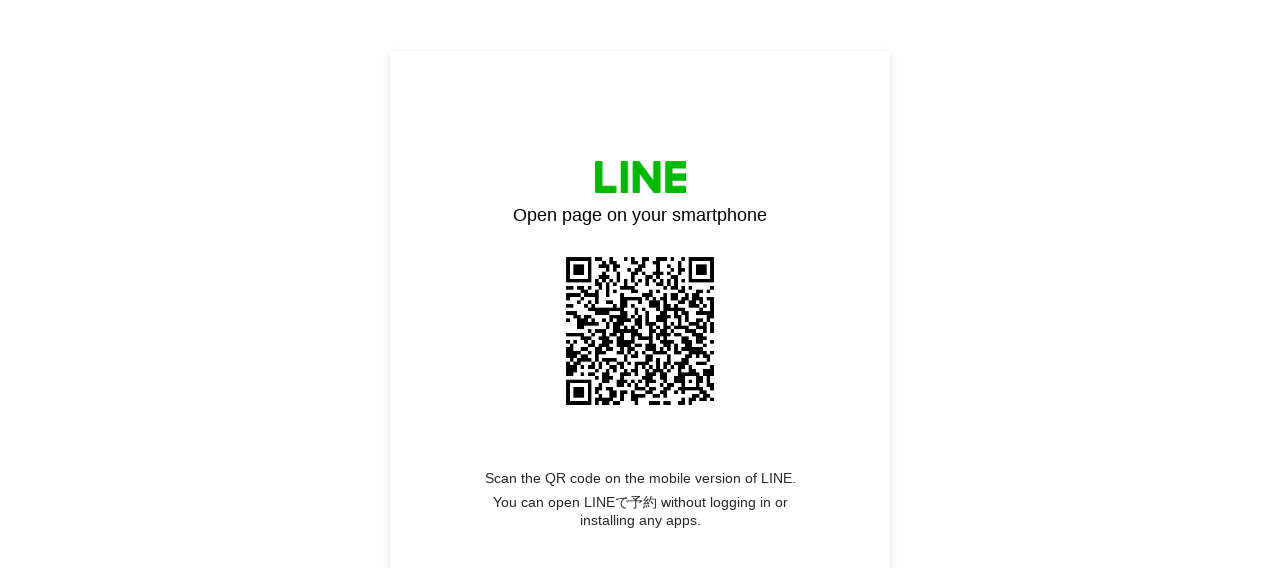

--- FILE ---
content_type: text/html;charset=UTF-8
request_url: https://liff.line.me/1654959827-EpyGvRJ0/book/poi/55951757?utm_source=lineplace&utm_medium=btn_ep
body_size: 4369
content:
<!DOCTYPE html>
<html>
<head prefix="website: http://ogp.me/ns/website#">
    <meta charset="utf-8">

    <title>LINEで予約</title>

    <meta property="og:type" content="website" />
    <meta property="og:title" content="LINEで予約" />
    <meta property="og:url" content="https://liff.line.me/1654959827-EpyGvRJ0/book/poi/55951757?utm_source=lineplace&amp;utm_medium=btn_ep" />
    <meta property="og:image" content="https://obs.line-scdn.net/0hGLTN8jgtGGNpNzGnFiJnNEhqEwFaVQZoS1FQAUk_QltNBFlbUQYFDEpiRldNBFYyV1cDDCI3TgZHAFY8VBRWVxlgTltGBA/f256x256" />
    <meta property="og:description" content="リンクを開くにはこちらをタップ" />

    <meta name="viewport" content="width=device-width, user-scalable=no, initial-scale=1, maximum-scale=1, viewport-fit=cover">

<script type="text/javascript">
function buildLiffFullUrl(originalUrl, fullUrl) {
    const hash = location.hash;
    if (hash) {
        const liffState = "\/book/poi/55951757?utm_source=lineplace&utm_medium=btn_ep";
        const liffStateWithHash = liffState + hash;

        const fullUrlWithHash = new URL(originalUrl);
        fullUrlWithHash.searchParams.append("liff.state", liffStateWithHash)

        const liffReferrer = "";
        if (liffReferrer !== "") {
            fullUrlWithHash.searchParams.append("liff.referrer", liffReferrer)
        }

        const liffSource = "lp_qr";
        if (liffSource !== "") {
            fullUrlWithHash.searchParams.append("liff.source", liffSource)
        }

        return fullUrlWithHash.href;
    } else {
        return fullUrl;
    }
}
</script>

    <script>
        const liffUrlForLINEApp = "line://app/1654959827-EpyGvRJ0";
        let liffFullUrlForLINEApp = "line://app/1654959827-EpyGvRJ0?liff.state=%2Fbook%2Fpoi%2F55951757%3Futm_source%3Dlineplace%26utm_medium%3Dbtn_ep&liff.source=lp_qr";
        liffFullUrlForLINEApp = buildLiffFullUrl(liffUrlForLINEApp, liffFullUrlForLINEApp)

        const liffEndpointUrl = "https://reservation.line.me/"
        let liffFullUrlForBrowser = "https://reservation.line.me/?liff.state=%2Fbook%2Fpoi%2F55951757%3Futm_source%3Dlineplace%26utm_medium%3Dbtn_ep&liff.source=lp_qr"
        liffFullUrlForBrowser = buildLiffFullUrl(liffEndpointUrl, liffFullUrlForBrowser)

        window.liffInfo = {
            liffId: "1654959827-EpyGvRJ0",
            liffIconUrl: "https://obs.line-scdn.net/0hGLTN8jgtGGNpNzGnFiJnNEhqEwFaVQZoS1FQAUk_QltNBFlbUQYFDEpiRldNBFYyV1cDDCI3TgZHAFY8VBRWVxlgTltGBA/f256x256",
            liffAppDescription: "LINEで予約",
            isMiniGuidePage: false,
            lineAppDownloadUrl: "",
            liffAppUrl: liffFullUrlForLINEApp,
            liffAppUrlForBrowser: liffFullUrlForBrowser,
            buttonDisplay: {
                downloadLINEApp: false,
                openInBrowser: false
            },
            linkDisplay: {
                openInBrowser: false
            },
            logoDisplay: {
                lineMINIApp: false
            },
        };
        window.translations = {
            "liff.landingpage.miniApp.description": "Try {0} on the LINE app without installing or logging in to another app.",
            "liff.landingpage.button.download": "Download LINE",
            "liff.landingpage.button.open": "Open in LINE",
            "liff.landingpage.button.openInBrowser": "Open in browser",
            "liff.landingpage.link.openInBrowser": "Open in browser",
            "liff.miniguidepage.button.open": "Open LINE MINI App",
            "liff.landingpage.pc.title": "Open page on your smartphone",
            "liff.landingpage.pc.qrcode.description": "Scan the QR code on the mobile version of LINE.",
            "liff.landingpage.pc.miniApp.description": "You can open {0} without logging in or installing any apps.",
            "liff.verifiedMini": "Verified MINI App",
        };
    </script>

    <noscript>Your browser does not support JavaScript! Please try to use a different browser to access this page.</noscript>

    <script type="module" crossorigin src="https://static.line-scdn.net/liff-jump-page/edge/production/assets/pc-5oJnGQp9.js"></script>
    <link rel="modulepreload" crossorigin href="https://static.line-scdn.net/liff-jump-page/edge/production/assets/index-ETLxhI87.js">
    <link rel="stylesheet" href="https://static.line-scdn.net/liff-jump-page/edge/production/assets/index-Bzy5DsJ8.css">
</head>

<body>
    <!-- empty -->
</body>

</html>
